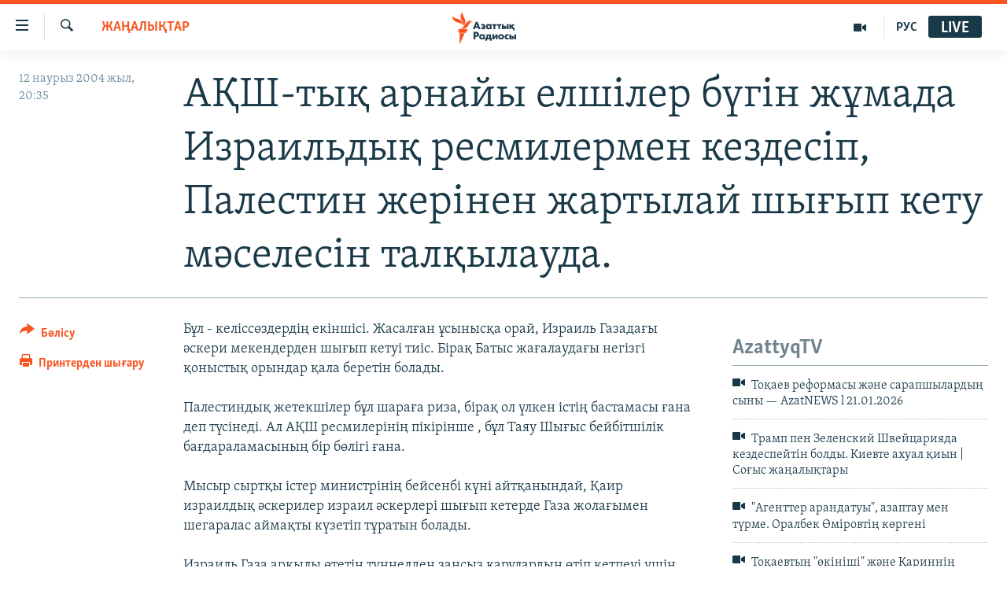

--- FILE ---
content_type: text/html; charset=utf-8
request_url: https://www.azattyq.org/a/1152182.html
body_size: 13505
content:

<!DOCTYPE html>
<html lang="kk" dir="ltr" class="no-js">
<head>
        <link rel="stylesheet" href="/Content/responsive/RFE/kk-KZ/RFE-kk-KZ.css?&amp;av=0.0.0.0&amp;cb=370">
<script src="https://tags.azattyq.org/rferl-pangea/prod/utag.sync.js"></script><script type='text/javascript' src='https://www.youtube.com/iframe_api' async></script>            <link rel="manifest" href="/manifest.json">
    <script type="text/javascript">
        //a general 'js' detection, must be on top level in <head>, due to CSS performance
        document.documentElement.className = "js";
        var cacheBuster = "370";
        var appBaseUrl = "/";
        var imgEnhancerBreakpoints = [0, 144, 256, 408, 650, 1023, 1597];
        var isLoggingEnabled = false;
        var isPreviewPage = false;
        var isLivePreviewPage = false;

        if (!isPreviewPage) {
            window.RFE = window.RFE || {};
            window.RFE.cacheEnabledByParam = window.location.href.indexOf('nocache=1') === -1;

            const url = new URL(window.location.href);
            const params = new URLSearchParams(url.search);

            // Remove the 'nocache' parameter
            params.delete('nocache');

            // Update the URL without the 'nocache' parameter
            url.search = params.toString();
            window.history.replaceState(null, '', url.toString());
        } else {
            window.addEventListener('load', function() {
                const links = window.document.links;
                for (let i = 0; i < links.length; i++) {
                    links[i].href = '#';
                    links[i].target = '_self';
                }
             })
        }

var pwaEnabled = true;        var swCacheDisabled;
    </script>
    <meta charset="utf-8" />

            <title>&#x410;&#x49A;&#x428;-&#x442;&#x44B;&#x49B;  &#x430;&#x440;&#x43D;&#x430;&#x439;&#x44B; &#x435;&#x43B;&#x448;&#x456;&#x43B;&#x435;&#x440; &#x431;&#x4AF;&#x433;&#x456;&#x43D; &#x436;&#x4B1;&#x43C;&#x430;&#x434;&#x430;  &#x418;&#x437;&#x440;&#x430;&#x438;&#x43B;&#x44C;&#x434;&#x44B;&#x49B; &#x440;&#x435;&#x441;&#x43C;&#x438;&#x43B;&#x435;&#x440;&#x43C;&#x435;&#x43D; &#x43A;&#x435;&#x437;&#x434;&#x435;&#x441;&#x456;&#x43F;,  &#x41F;&#x430;&#x43B;&#x435;&#x441;&#x442;&#x438;&#x43D; &#x436;&#x435;&#x440;&#x456;&#x43D;&#x435;&#x43D; &#x436;&#x430;&#x440;&#x442;&#x44B;&#x43B;&#x430;&#x439; &#x448;&#x44B;&#x493;&#x44B;&#x43F; &#x43A;&#x435;&#x442;&#x443;  &#x43C;&#x4D9;&#x441;&#x435;&#x43B;&#x435;&#x441;&#x456;&#x43D; &#x442;&#x430;&#x43B;&#x49B;&#x44B;&#x43B;&#x430;&#x443;&#x434;&#x430;.</title>
            <meta name="description" content="&#x411;&#x4B1;&#x43B; - &#x43A;&#x435;&#x43B;&#x456;&#x441;&#x441;&#x4E9;&#x437;&#x434;&#x435;&#x440;&#x434;&#x456;&#x4A3; &#x435;&#x43A;&#x456;&#x43D;&#x448;&#x456;&#x441;&#x456;. &#x416;&#x430;&#x441;&#x430;&#x43B;&#x493;&#x430;&#x43D; &#x4B1;&#x441;&#x44B;&#x43D;&#x44B;&#x441;&#x49B;&#x430; &#x43E;&#x440;&#x430;&#x439;, &#x418;&#x437;&#x440;&#x430;&#x438;&#x43B;&#x44C; &#x413;&#x430;&#x437;&#x430;&#x434;&#x430;&#x493;&#x44B; &#x4D9;&#x441;&#x43A;&#x435;&#x440;&#x438; &#x43C;&#x435;&#x43A;&#x435;&#x43D;&#x434;&#x435;&#x440;&#x434;&#x435;&#x43D; &#x448;&#x44B;&#x493;&#x44B;&#x43F; &#x43A;&#x435;&#x442;&#x443;&#x456; &#x442;&#x438;&#x456;&#x441;. &#x411;&#x456;&#x440;&#x430;&#x49B; &#x411;&#x430;&#x442;&#x44B;&#x441; &#x436;&#x430;&#x493;&#x430;&#x43B;&#x430;&#x443;&#x434;&#x430;&#x493;&#x44B; &#x43D;&#x435;&#x433;&#x456;&#x437;&#x433;&#x456; &#x49B;&#x43E;&#x43D;&#x44B;&#x441;&#x442;&#x44B;&#x49B; &#x43E;&#x440;&#x44B;&#x43D;&#x434;&#x430;&#x440; &#x49B;&#x430;&#x43B;&#x430; &#x431;&#x435;&#x440;&#x435;&#x442;&#x456;&#x43D; &#x431;&#x43E;&#x43B;&#x430;&#x434;&#x44B;.&#xD;&#xA;&#xD;&#xA;&#x41F;&#x430;&#x43B;&#x435;&#x441;&#x442;&#x438;&#x43D;&#x434;&#x44B;&#x49B; &#x436;&#x435;&#x442;&#x435;&#x43A;&#x448;&#x456;&#x43B;&#x435;&#x440; &#x431;&#x4B1;&#x43B; &#x448;&#x430;&#x440;&#x430;&#x493;&#x430; &#x440;&#x438;&#x437;&#x430;, &#x431;&#x456;&#x440;&#x430;&#x49B; &#x43E;&#x43B; &#x4AF;&#x43B;&#x43A;&#x435;&#x43D; &#x456;&#x441;&#x442;&#x456;&#x4A3; &#x431;&#x430;&#x441;&#x442;&#x430;&#x43C;&#x430;&#x441;&#x44B; &#x493;&#x430;&#x43D;&#x430; &#x434;&#x435;&#x43F; &#x442;&#x4AF;&#x441;&#x456;&#x43D;&#x435;&#x434;&#x456;. &#x410;&#x43B; &#x410;&#x49A;&#x428; &#x440;&#x435;&#x441;&#x43C;&#x438;&#x43B;&#x435;&#x440;&#x456;&#x43D;&#x456;&#x4A3;..." />
                <meta name="keywords" content="ЖАҢАЛЫҚТАР" />
    <meta name="viewport" content="width=device-width, initial-scale=1.0" />


    <meta http-equiv="X-UA-Compatible" content="IE=edge" />

<meta name="robots" content="max-image-preview:large"><meta property="fb:pages" content="205061959567731" /><meta name="yandex-verification" content="b4983b94636388c5" />

        <link href="https://www.azattyq.org/a/1152182.html" rel="canonical" />

        <meta name="apple-mobile-web-app-title" content="&#x410;&#x437;&#x430;&#x442; &#x415;&#x443;&#x440;&#x43E;&#x43F;&#x430; / &#x410;&#x437;&#x430;&#x442;&#x442;&#x44B;&#x49B; &#x440;&#x430;&#x434;&#x438;&#x43E;&#x441;&#x44B;" />
        <meta name="apple-mobile-web-app-status-bar-style" content="black" />
            <meta name="apple-itunes-app" content="app-id=475986784, app-argument=//1152182.ltr" />
<meta content="&#x410;&#x49A;&#x428;-&#x442;&#x44B;&#x49B;  &#x430;&#x440;&#x43D;&#x430;&#x439;&#x44B; &#x435;&#x43B;&#x448;&#x456;&#x43B;&#x435;&#x440; &#x431;&#x4AF;&#x433;&#x456;&#x43D; &#x436;&#x4B1;&#x43C;&#x430;&#x434;&#x430;  &#x418;&#x437;&#x440;&#x430;&#x438;&#x43B;&#x44C;&#x434;&#x44B;&#x49B; &#x440;&#x435;&#x441;&#x43C;&#x438;&#x43B;&#x435;&#x440;&#x43C;&#x435;&#x43D; &#x43A;&#x435;&#x437;&#x434;&#x435;&#x441;&#x456;&#x43F;,  &#x41F;&#x430;&#x43B;&#x435;&#x441;&#x442;&#x438;&#x43D; &#x436;&#x435;&#x440;&#x456;&#x43D;&#x435;&#x43D; &#x436;&#x430;&#x440;&#x442;&#x44B;&#x43B;&#x430;&#x439; &#x448;&#x44B;&#x493;&#x44B;&#x43F; &#x43A;&#x435;&#x442;&#x443;  &#x43C;&#x4D9;&#x441;&#x435;&#x43B;&#x435;&#x441;&#x456;&#x43D; &#x442;&#x430;&#x43B;&#x49B;&#x44B;&#x43B;&#x430;&#x443;&#x434;&#x430;." property="og:title"></meta>
<meta content="&#x411;&#x4B1;&#x43B; - &#x43A;&#x435;&#x43B;&#x456;&#x441;&#x441;&#x4E9;&#x437;&#x434;&#x435;&#x440;&#x434;&#x456;&#x4A3; &#x435;&#x43A;&#x456;&#x43D;&#x448;&#x456;&#x441;&#x456;. &#x416;&#x430;&#x441;&#x430;&#x43B;&#x493;&#x430;&#x43D; &#x4B1;&#x441;&#x44B;&#x43D;&#x44B;&#x441;&#x49B;&#x430; &#x43E;&#x440;&#x430;&#x439;, &#x418;&#x437;&#x440;&#x430;&#x438;&#x43B;&#x44C; &#x413;&#x430;&#x437;&#x430;&#x434;&#x430;&#x493;&#x44B; &#x4D9;&#x441;&#x43A;&#x435;&#x440;&#x438; &#x43C;&#x435;&#x43A;&#x435;&#x43D;&#x434;&#x435;&#x440;&#x434;&#x435;&#x43D; &#x448;&#x44B;&#x493;&#x44B;&#x43F; &#x43A;&#x435;&#x442;&#x443;&#x456; &#x442;&#x438;&#x456;&#x441;. &#x411;&#x456;&#x440;&#x430;&#x49B; &#x411;&#x430;&#x442;&#x44B;&#x441; &#x436;&#x430;&#x493;&#x430;&#x43B;&#x430;&#x443;&#x434;&#x430;&#x493;&#x44B; &#x43D;&#x435;&#x433;&#x456;&#x437;&#x433;&#x456; &#x49B;&#x43E;&#x43D;&#x44B;&#x441;&#x442;&#x44B;&#x49B; &#x43E;&#x440;&#x44B;&#x43D;&#x434;&#x430;&#x440; &#x49B;&#x430;&#x43B;&#x430; &#x431;&#x435;&#x440;&#x435;&#x442;&#x456;&#x43D; &#x431;&#x43E;&#x43B;&#x430;&#x434;&#x44B;.&#xD;&#xA;&#xD;&#xA;&#x41F;&#x430;&#x43B;&#x435;&#x441;&#x442;&#x438;&#x43D;&#x434;&#x44B;&#x49B; &#x436;&#x435;&#x442;&#x435;&#x43A;&#x448;&#x456;&#x43B;&#x435;&#x440; &#x431;&#x4B1;&#x43B; &#x448;&#x430;&#x440;&#x430;&#x493;&#x430; &#x440;&#x438;&#x437;&#x430;, &#x431;&#x456;&#x440;&#x430;&#x49B; &#x43E;&#x43B; &#x4AF;&#x43B;&#x43A;&#x435;&#x43D; &#x456;&#x441;&#x442;&#x456;&#x4A3; &#x431;&#x430;&#x441;&#x442;&#x430;&#x43C;&#x430;&#x441;&#x44B; &#x493;&#x430;&#x43D;&#x430; &#x434;&#x435;&#x43F; &#x442;&#x4AF;&#x441;&#x456;&#x43D;&#x435;&#x434;&#x456;. &#x410;&#x43B; &#x410;&#x49A;&#x428; &#x440;&#x435;&#x441;&#x43C;&#x438;&#x43B;&#x435;&#x440;&#x456;&#x43D;&#x456;&#x4A3;..." property="og:description"></meta>
<meta content="article" property="og:type"></meta>
<meta content="https://www.azattyq.org/a/1152182.html" property="og:url"></meta>
<meta content="&#x410;&#x437;&#x430;&#x442;&#x442;&#x44B;&#x49B; &#x440;&#x430;&#x434;&#x438;&#x43E;&#x441;&#x44B;" property="og:site_name"></meta>
<meta content="https://www.facebook.com/azattyq" property="article:publisher"></meta>
<meta content="https://www.azattyq.org/Content/responsive/RFE/kk-KZ/img/top_logo_news.png" property="og:image"></meta>
<meta content="1200" property="og:image:width"></meta>
<meta content="675" property="og:image:height"></meta>
<meta content="site logo" property="og:image:alt"></meta>
<meta content="203773769750398" property="fb:app_id"></meta>
<meta content="summary_large_image" name="twitter:card"></meta>
<meta content="@AzattyqRadiosy" name="twitter:site"></meta>
<meta content="https://www.azattyq.org/Content/responsive/RFE/kk-KZ/img/top_logo_news.png" name="twitter:image"></meta>
<meta content="&#x410;&#x49A;&#x428;-&#x442;&#x44B;&#x49B;  &#x430;&#x440;&#x43D;&#x430;&#x439;&#x44B; &#x435;&#x43B;&#x448;&#x456;&#x43B;&#x435;&#x440; &#x431;&#x4AF;&#x433;&#x456;&#x43D; &#x436;&#x4B1;&#x43C;&#x430;&#x434;&#x430;  &#x418;&#x437;&#x440;&#x430;&#x438;&#x43B;&#x44C;&#x434;&#x44B;&#x49B; &#x440;&#x435;&#x441;&#x43C;&#x438;&#x43B;&#x435;&#x440;&#x43C;&#x435;&#x43D; &#x43A;&#x435;&#x437;&#x434;&#x435;&#x441;&#x456;&#x43F;,  &#x41F;&#x430;&#x43B;&#x435;&#x441;&#x442;&#x438;&#x43D; &#x436;&#x435;&#x440;&#x456;&#x43D;&#x435;&#x43D; &#x436;&#x430;&#x440;&#x442;&#x44B;&#x43B;&#x430;&#x439; &#x448;&#x44B;&#x493;&#x44B;&#x43F; &#x43A;&#x435;&#x442;&#x443;  &#x43C;&#x4D9;&#x441;&#x435;&#x43B;&#x435;&#x441;&#x456;&#x43D; &#x442;&#x430;&#x43B;&#x49B;&#x44B;&#x43B;&#x430;&#x443;&#x434;&#x430;." name="twitter:title"></meta>
<meta content="&#x411;&#x4B1;&#x43B; - &#x43A;&#x435;&#x43B;&#x456;&#x441;&#x441;&#x4E9;&#x437;&#x434;&#x435;&#x440;&#x434;&#x456;&#x4A3; &#x435;&#x43A;&#x456;&#x43D;&#x448;&#x456;&#x441;&#x456;. &#x416;&#x430;&#x441;&#x430;&#x43B;&#x493;&#x430;&#x43D; &#x4B1;&#x441;&#x44B;&#x43D;&#x44B;&#x441;&#x49B;&#x430; &#x43E;&#x440;&#x430;&#x439;, &#x418;&#x437;&#x440;&#x430;&#x438;&#x43B;&#x44C; &#x413;&#x430;&#x437;&#x430;&#x434;&#x430;&#x493;&#x44B; &#x4D9;&#x441;&#x43A;&#x435;&#x440;&#x438; &#x43C;&#x435;&#x43A;&#x435;&#x43D;&#x434;&#x435;&#x440;&#x434;&#x435;&#x43D; &#x448;&#x44B;&#x493;&#x44B;&#x43F; &#x43A;&#x435;&#x442;&#x443;&#x456; &#x442;&#x438;&#x456;&#x441;. &#x411;&#x456;&#x440;&#x430;&#x49B; &#x411;&#x430;&#x442;&#x44B;&#x441; &#x436;&#x430;&#x493;&#x430;&#x43B;&#x430;&#x443;&#x434;&#x430;&#x493;&#x44B; &#x43D;&#x435;&#x433;&#x456;&#x437;&#x433;&#x456; &#x49B;&#x43E;&#x43D;&#x44B;&#x441;&#x442;&#x44B;&#x49B; &#x43E;&#x440;&#x44B;&#x43D;&#x434;&#x430;&#x440; &#x49B;&#x430;&#x43B;&#x430; &#x431;&#x435;&#x440;&#x435;&#x442;&#x456;&#x43D; &#x431;&#x43E;&#x43B;&#x430;&#x434;&#x44B;.&#xD;&#xA;&#xD;&#xA;&#x41F;&#x430;&#x43B;&#x435;&#x441;&#x442;&#x438;&#x43D;&#x434;&#x44B;&#x49B; &#x436;&#x435;&#x442;&#x435;&#x43A;&#x448;&#x456;&#x43B;&#x435;&#x440; &#x431;&#x4B1;&#x43B; &#x448;&#x430;&#x440;&#x430;&#x493;&#x430; &#x440;&#x438;&#x437;&#x430;, &#x431;&#x456;&#x440;&#x430;&#x49B; &#x43E;&#x43B; &#x4AF;&#x43B;&#x43A;&#x435;&#x43D; &#x456;&#x441;&#x442;&#x456;&#x4A3; &#x431;&#x430;&#x441;&#x442;&#x430;&#x43C;&#x430;&#x441;&#x44B; &#x493;&#x430;&#x43D;&#x430; &#x434;&#x435;&#x43F; &#x442;&#x4AF;&#x441;&#x456;&#x43D;&#x435;&#x434;&#x456;. &#x410;&#x43B; &#x410;&#x49A;&#x428; &#x440;&#x435;&#x441;&#x43C;&#x438;&#x43B;&#x435;&#x440;&#x456;&#x43D;&#x456;&#x4A3;..." name="twitter:description"></meta>
                    <link rel="amphtml" href="https://www.azattyq.org/amp/1152182.html" />
<script type="application/ld+json">{"articleSection":"ЖАҢАЛЫҚТАР","isAccessibleForFree":true,"headline":"АҚШ-тық  арнайы елшілер бүгін жұмада  Израильдық ресмилермен кездесіп,  Палестин жерінен жартылай шығып...","inLanguage":"kk-KZ","keywords":"ЖАҢАЛЫҚТАР","author":{"@type":"Person","name":"Азаттық радиосы"},"datePublished":"2004-03-12 15:35:00Z","dateModified":"2008-07-01 09:16:19Z","publisher":{"logo":{"width":512,"height":220,"@type":"ImageObject","url":"https://www.azattyq.org/Content/responsive/RFE/kk-KZ/img/logo.png"},"@type":"NewsMediaOrganization","url":"https://www.azattyq.org","sameAs":["https://facebook.com/azattyq","https://twitter.com/AzattyqRadiosy","https://www.youtube.com/user/AzattyqRadio","https://www.instagram.com/azattyq/","https://t.me/azattyq"],"name":"Азат Еуропа / Азаттық Радиосы","alternateName":""},"@context":"https://schema.org","@type":"NewsArticle","mainEntityOfPage":"https://www.azattyq.org/a/1152182.html","url":"https://www.azattyq.org/a/1152182.html","description":"Бұл - келіссөздердің екіншісі. Жасалған ұсынысқа орай, Израиль Газадағы әскери мекендерден шығып кетуі тиіс. Бірақ Батыс жағалаудағы негізгі қоныстық орындар қала беретін болады.\r\n\r\nПалестиндық жетекшілер бұл шараға риза, бірақ ол үлкен істің бастамасы ғана деп түсінеді. Ал АҚШ ресмилерінің...","image":{"width":1080,"height":608,"@type":"ImageObject","url":"https://gdb.rferl.org/00000000-0000-0000-0000-000000000000_w1080_h608.gif"},"name":"АҚШ-тық  арнайы елшілер бүгін жұмада  Израильдық ресмилермен кездесіп,  Палестин жерінен жартылай шығып кету  мәселесін талқылауда."}</script>
    <script src="/Scripts/responsive/infographics.bundle.min.js?&amp;av=0.0.0.0&amp;cb=370"></script>
        <script src="/Scripts/responsive/dollardom.min.js?&amp;av=0.0.0.0&amp;cb=370"></script>
        <script src="/Scripts/responsive/modules/commons.js?&amp;av=0.0.0.0&amp;cb=370"></script>
        <script src="/Scripts/responsive/modules/app_code.js?&amp;av=0.0.0.0&amp;cb=370"></script>

        <link rel="icon" type="image/svg+xml" href="/Content/responsive/RFE/img/webApp/favicon.svg" />
        <link rel="alternate icon" href="/Content/responsive/RFE/img/webApp/favicon.ico" />
            <link rel="mask-icon" color="#ea6903" href="/Content/responsive/RFE/img/webApp/favicon_safari.svg" />
        <link rel="apple-touch-icon" sizes="152x152" href="/Content/responsive/RFE/img/webApp/ico-152x152.png" />
        <link rel="apple-touch-icon" sizes="144x144" href="/Content/responsive/RFE/img/webApp/ico-144x144.png" />
        <link rel="apple-touch-icon" sizes="114x114" href="/Content/responsive/RFE/img/webApp/ico-114x114.png" />
        <link rel="apple-touch-icon" sizes="72x72" href="/Content/responsive/RFE/img/webApp/ico-72x72.png" />
        <link rel="apple-touch-icon-precomposed" href="/Content/responsive/RFE/img/webApp/ico-57x57.png" />
        <link rel="icon" sizes="192x192" href="/Content/responsive/RFE/img/webApp/ico-192x192.png" />
        <link rel="icon" sizes="128x128" href="/Content/responsive/RFE/img/webApp/ico-128x128.png" />
        <meta name="msapplication-TileColor" content="#ffffff" />
        <meta name="msapplication-TileImage" content="/Content/responsive/RFE/img/webApp/ico-144x144.png" />
                <link rel="preload" href="/Content/responsive/fonts/Skolar-Lt_Cyrl_v2.4.woff" type="font/woff" as="font" crossorigin="anonymous" />
    <link rel="alternate" type="application/rss+xml" title="RFE/RL - Top Stories [RSS]" href="/api/" />
    <link rel="sitemap" type="application/rss+xml" href="/sitemap.xml" />
    
    



</head>
<body class=" nav-no-loaded cc_theme pg-article print-lay-article js-category-to-nav nojs-images ">
        <script type="text/javascript" >
            var analyticsData = {url:"https://www.azattyq.org/a/1152182.html",property_id:"417",article_uid:"1152182",page_title:"АҚШ-тық  арнайы елшілер бүгін жұмада  Израильдық ресмилермен кездесіп,  Палестин жерінен жартылай шығып кету  мәселесін талқылауда.",page_type:"article",content_type:"article",subcontent_type:"article",last_modified:"2008-07-01 09:16:19Z",pub_datetime:"2004-03-12 15:35:00Z",pub_year:"2004",pub_month:"03",pub_day:"12",pub_hour:"15",pub_weekday:"Friday",section:"жаңалықтар",english_section:"news",byline:"",categories:"news",domain:"www.azattyq.org",language:"Kazakh",language_service:"RFERL Kazakh",platform:"web",copied:"no",copied_article:"",copied_title:"",runs_js:"Yes",cms_release:"8.44.0.0.370",enviro_type:"prod",slug:"",entity:"RFE",short_language_service:"KAZ",platform_short:"W",page_name:"АҚШ-тық  арнайы елшілер бүгін жұмада  Израильдық ресмилермен кездесіп,  Палестин жерінен жартылай шығып кету  мәселесін талқылауда."};
        </script>
<noscript><iframe src="https://www.googletagmanager.com/ns.html?id=GTM-WXZBPZ" height="0" width="0" style="display:none;visibility:hidden"></iframe></noscript>        <script type="text/javascript" data-cookiecategory="analytics">
            var gtmEventObject = Object.assign({}, analyticsData, {event: 'page_meta_ready'});window.dataLayer = window.dataLayer || [];window.dataLayer.push(gtmEventObject);
            if (top.location === self.location) { //if not inside of an IFrame
                 var renderGtm = "true";
                 if (renderGtm === "true") {
            (function(w,d,s,l,i){w[l]=w[l]||[];w[l].push({'gtm.start':new Date().getTime(),event:'gtm.js'});var f=d.getElementsByTagName(s)[0],j=d.createElement(s),dl=l!='dataLayer'?'&l='+l:'';j.async=true;j.src='//www.googletagmanager.com/gtm.js?id='+i+dl;f.parentNode.insertBefore(j,f);})(window,document,'script','dataLayer','GTM-WXZBPZ');
                 }
            }
        </script>
        <!--Analytics tag js version start-->
            <script type="text/javascript" data-cookiecategory="analytics">
                var utag_data = Object.assign({}, analyticsData, {});
if(typeof(TealiumTagFrom)==='function' && typeof(TealiumTagSearchKeyword)==='function') {
var utag_from=TealiumTagFrom();var utag_searchKeyword=TealiumTagSearchKeyword();
if(utag_searchKeyword!=null && utag_searchKeyword!=='' && utag_data["search_keyword"]==null) utag_data["search_keyword"]=utag_searchKeyword;if(utag_from!=null && utag_from!=='') utag_data["from"]=TealiumTagFrom();}
                if(window.top!== window.self&&utag_data.page_type==="snippet"){utag_data.page_type = 'iframe';}
                try{if(window.top!==window.self&&window.self.location.hostname===window.top.location.hostname){utag_data.platform = 'self-embed';utag_data.platform_short = 'se';}}catch(e){if(window.top!==window.self&&window.self.location.search.includes("platformType=self-embed")){utag_data.platform = 'cross-promo';utag_data.platform_short = 'cp';}}
                (function(a,b,c,d){    a="https://tags.azattyq.org/rferl-pangea/prod/utag.js";    b=document;c="script";d=b.createElement(c);d.src=a;d.type="text/java"+c;d.async=true;    a=b.getElementsByTagName(c)[0];a.parentNode.insertBefore(d,a);    })();
            </script>
        <!--Analytics tag js version end-->
<!-- Analytics tag management NoScript -->
<noscript>
<img style="position: absolute; border: none;" src="https://ssc.azattyq.org/b/ss/bbgprod,bbgentityrferl/1/G.4--NS/2102524938?pageName=rfe%3akaz%3aw%3aarticle%3a%d0%90%d2%9a%d0%a8-%d1%82%d1%8b%d2%9b%20%20%d0%b0%d1%80%d0%bd%d0%b0%d0%b9%d1%8b%20%d0%b5%d0%bb%d1%88%d1%96%d0%bb%d0%b5%d1%80%20%d0%b1%d2%af%d0%b3%d1%96%d0%bd%20%d0%b6%d2%b1%d0%bc%d0%b0%d0%b4%d0%b0%20%20%d0%98%d0%b7%d1%80%d0%b0%d0%b8%d0%bb%d1%8c%d0%b4%d1%8b%d2%9b%20%d1%80%d0%b5%d1%81%d0%bc%d0%b8%d0%bb%d0%b5%d1%80%d0%bc%d0%b5%d0%bd%20%d0%ba%d0%b5%d0%b7%d0%b4%d0%b5%d1%81%d1%96%d0%bf%2c%20%20%d0%9f%d0%b0%d0%bb%d0%b5%d1%81%d1%82%d0%b8%d0%bd%20%d0%b6%d0%b5%d1%80%d1%96%d0%bd%d0%b5%d0%bd%20%d0%b6%d0%b0%d1%80%d1%82%d1%8b%d0%bb%d0%b0%d0%b9%20%d1%88%d1%8b%d2%93%d1%8b%d0%bf%20%d0%ba%d0%b5%d1%82%d1%83%20%20%d0%bc%d3%99%d1%81%d0%b5%d0%bb%d0%b5%d1%81%d1%96%d0%bd%20%d1%82%d0%b0%d0%bb%d2%9b%d1%8b%d0%bb%d0%b0%d1%83%d0%b4%d0%b0.&amp;c6=%d0%90%d2%9a%d0%a8-%d1%82%d1%8b%d2%9b%20%20%d0%b0%d1%80%d0%bd%d0%b0%d0%b9%d1%8b%20%d0%b5%d0%bb%d1%88%d1%96%d0%bb%d0%b5%d1%80%20%d0%b1%d2%af%d0%b3%d1%96%d0%bd%20%d0%b6%d2%b1%d0%bc%d0%b0%d0%b4%d0%b0%20%20%d0%98%d0%b7%d1%80%d0%b0%d0%b8%d0%bb%d1%8c%d0%b4%d1%8b%d2%9b%20%d1%80%d0%b5%d1%81%d0%bc%d0%b8%d0%bb%d0%b5%d1%80%d0%bc%d0%b5%d0%bd%20%d0%ba%d0%b5%d0%b7%d0%b4%d0%b5%d1%81%d1%96%d0%bf%2c%20%20%d0%9f%d0%b0%d0%bb%d0%b5%d1%81%d1%82%d0%b8%d0%bd%20%d0%b6%d0%b5%d1%80%d1%96%d0%bd%d0%b5%d0%bd%20%d0%b6%d0%b0%d1%80%d1%82%d1%8b%d0%bb%d0%b0%d0%b9%20%d1%88%d1%8b%d2%93%d1%8b%d0%bf%20%d0%ba%d0%b5%d1%82%d1%83%20%20%d0%bc%d3%99%d1%81%d0%b5%d0%bb%d0%b5%d1%81%d1%96%d0%bd%20%d1%82%d0%b0%d0%bb%d2%9b%d1%8b%d0%bb%d0%b0%d1%83%d0%b4%d0%b0.&amp;v36=8.44.0.0.370&amp;v6=D=c6&amp;g=https%3a%2f%2fwww.azattyq.org%2fa%2f1152182.html&amp;c1=D=g&amp;v1=D=g&amp;events=event1,event52&amp;c16=rferl%20kazakh&amp;v16=D=c16&amp;c5=news&amp;v5=D=c5&amp;ch=%d0%96%d0%90%d2%a2%d0%90%d0%9b%d0%ab%d2%9a%d0%a2%d0%90%d0%a0&amp;c15=kazakh&amp;v15=D=c15&amp;c4=article&amp;v4=D=c4&amp;c14=1152182&amp;v14=D=c14&amp;v20=no&amp;c17=web&amp;v17=D=c17&amp;mcorgid=518abc7455e462b97f000101%40adobeorg&amp;server=www.azattyq.org&amp;pageType=D=c4&amp;ns=bbg&amp;v29=D=server&amp;v25=rfe&amp;v30=417&amp;v105=D=User-Agent " alt="analytics" width="1" height="1" /></noscript>
<!-- End of Analytics tag management NoScript -->


        <!--*** Accessibility links - For ScreenReaders only ***-->
        <section>
            <div class="sr-only">
                <h2>Accessibility links</h2>
                <ul>
                    <li><a href="#content" data-disable-smooth-scroll="1">Skip to main content</a></li>
                    <li><a href="#navigation" data-disable-smooth-scroll="1">Skip to main Navigation</a></li>
                    <li><a href="#txtHeaderSearch" data-disable-smooth-scroll="1">Skip to Search</a></li>
                </ul>
            </div>
        </section>
    




<div dir="ltr">
    <div id="page">
            <aside>

<div class="c-lightbox overlay-modal">
    <div class="c-lightbox__intro">
        <h2 class="c-lightbox__intro-title"></h2>
        <button class="btn btn--rounded c-lightbox__btn c-lightbox__intro-next" title="&#x41A;&#x435;&#x43B;&#x435;&#x441;&#x456;">
            <span class="ico ico--rounded ico-chevron-forward"></span>
            <span class="sr-only">&#x41A;&#x435;&#x43B;&#x435;&#x441;&#x456;</span>
        </button>
    </div>
    <div class="c-lightbox__nav">
        <button class="btn btn--rounded c-lightbox__btn c-lightbox__btn--close" title="&#x416;&#x430;&#x431;&#x443;">
            <span class="ico ico--rounded ico-close"></span>
            <span class="sr-only">&#x416;&#x430;&#x431;&#x443;</span>
        </button>
        <button class="btn btn--rounded c-lightbox__btn c-lightbox__btn--prev" title="&#x411;&#x4B1;&#x493;&#x430;&#x43D; &#x434;&#x435;&#x439;&#x456;&#x43D;&#x433;&#x456;">
            <span class="ico ico--rounded ico-chevron-backward"></span>
            <span class="sr-only">&#x411;&#x4B1;&#x493;&#x430;&#x43D; &#x434;&#x435;&#x439;&#x456;&#x43D;&#x433;&#x456;</span>
        </button>
        <button class="btn btn--rounded c-lightbox__btn c-lightbox__btn--next" title="&#x41A;&#x435;&#x43B;&#x435;&#x441;&#x456;">
            <span class="ico ico--rounded ico-chevron-forward"></span>
            <span class="sr-only">&#x41A;&#x435;&#x43B;&#x435;&#x441;&#x456;</span>
        </button>
    </div>
    <div class="c-lightbox__content-wrap">
        <figure class="c-lightbox__content">
            <span class="c-spinner c-spinner--lightbox">
                <img src="/Content/responsive/img/player-spinner.png"
                     alt="please wait"
                     title="please wait" />
            </span>
            <div class="c-lightbox__img">
                <div class="thumb">
                    <img src="" alt="" />
                </div>
            </div>
            <figcaption>
                <div class="c-lightbox__info c-lightbox__info--foot">
                    <span class="c-lightbox__counter"></span>
                    <span class="caption c-lightbox__caption"></span>
                </div>
            </figcaption>
        </figure>
    </div>
    <div class="hidden">
        <div class="content-advisory__box content-advisory__box--lightbox">
            <span class="content-advisory__box-text">&#x415;&#x441;&#x43A;&#x435;&#x440;&#x442;&#x443;! &#x421;&#x443;&#x440;&#x435;&#x442;&#x442;&#x435;&#x440;&#x434;&#x435; &#x49B;&#x430;&#x43D; &#x436;&#x4D9;&#x43D;&#x435; &#x431;&#x430;&#x441;&#x49B;&#x430; &#x434;&#x430; &#x437;&#x43E;&#x440;&#x43B;&#x44B;&#x49B; &#x431;&#x435;&#x43B;&#x433;&#x456;&#x43B;&#x435;&#x440;&#x456; &#x431;&#x430;&#x440;.</span>
            <button class="btn btn--transparent content-advisory__box-btn m-t-md" value="text" type="button">
                <span class="btn__text">
                    &#x41A;&#x4E9;&#x440;&#x443;
                </span>
            </button>
        </div>
    </div>
</div>

<div class="print-dialogue">
    <div class="container">
        <h3 class="print-dialogue__title section-head">&#x411;&#x430;&#x441;&#x44B;&#x43F; &#x448;&#x44B;&#x493;&#x430;&#x440;&#x443;</h3>
        <div class="print-dialogue__opts">
            <ul class="print-dialogue__opt-group">
                <li class="form__group form__group--checkbox">
                    <input class="form__check " id="checkboxImages" name="checkboxImages" type="checkbox" checked="checked" />
                    <label for="checkboxImages" class="form__label m-t-md">&#x421;&#x443;&#x440;&#x435;&#x442;&#x442;&#x435;&#x440;&#x43C;&#x435;&#x43D;</label>
                </li>
                <li class="form__group form__group--checkbox">
                    <input class="form__check " id="checkboxMultimedia" name="checkboxMultimedia" type="checkbox" checked="checked" />
                    <label for="checkboxMultimedia" class="form__label m-t-md">&#x41C;&#x443;&#x43B;&#x44C;&#x442;&#x438;&#x43C;&#x435;&#x434;&#x438;&#x430;</label>
                </li>
            </ul>
            <ul class="print-dialogue__opt-group">
                <li class="form__group form__group--checkbox">
                    <input class="form__check " id="checkboxEmbedded" name="checkboxEmbedded" type="checkbox" checked="checked" />
                    <label for="checkboxEmbedded" class="form__label m-t-md">&#x42D;&#x43C;&#x431;&#x435;&#x434;-&#x43A;&#x43E;&#x434;&#x44B; &#x431;&#x430;&#x440; &#x43A;&#x43E;&#x43D;&#x442;&#x435;&#x43D;&#x442;</label>
                </li>
                <li class="hidden">
                    <input class="form__check " id="checkboxComments" name="checkboxComments" type="checkbox" />
                    <label for="checkboxComments" class="form__label m-t-md">&#x41F;&#x456;&#x43A;&#x456;&#x440;&#x43B;&#x435;&#x440;</label>
                </li>
            </ul>
        </div>
        <div class="print-dialogue__buttons">
            <button class="btn  btn--secondary close-button" type="button" title="&#x411;&#x43E;&#x43B;&#x434;&#x44B;&#x440;&#x43C;&#x430;&#x443;">
                <span class="btn__text ">&#x411;&#x43E;&#x43B;&#x434;&#x44B;&#x440;&#x43C;&#x430;&#x443;</span>
            </button>
            <button class="btn  btn-cust-print m-l-sm" type="button" title="&#x41F;&#x440;&#x438;&#x43D;&#x442;&#x435;&#x440;&#x434;&#x435;&#x43D; &#x448;&#x44B;&#x493;&#x430;&#x440;&#x443;">
                <span class="btn__text ">&#x41F;&#x440;&#x438;&#x43D;&#x442;&#x435;&#x440;&#x434;&#x435;&#x43D; &#x448;&#x44B;&#x493;&#x430;&#x440;&#x443;</span>
            </button>
        </div>
    </div>
</div>                
<div class="ctc-message pos-fix">
    <div class="ctc-message__inner">&#x421;&#x456;&#x43B;&#x442;&#x435;&#x43C;&#x435; &#x43A;&#x4E9;&#x448;&#x456;&#x440;&#x456;&#x43B;&#x434;&#x456;</div>
</div>
            </aside>

<div class="hdr-20 hdr-20--big">
    <div class="hdr-20__inner">
        <div class="hdr-20__max pos-rel">
            <div class="hdr-20__side hdr-20__side--primary d-flex">
                <label data-for="main-menu-ctrl" data-switcher-trigger="true" data-switch-target="main-menu-ctrl" class="burger hdr-trigger pos-rel trans-trigger" data-trans-evt="click" data-trans-id="menu">
                    <span class="ico ico-close hdr-trigger__ico hdr-trigger__ico--close burger__ico burger__ico--close"></span>
                    <span class="ico ico-menu hdr-trigger__ico hdr-trigger__ico--open burger__ico burger__ico--open"></span>
                </label>
                <div class="menu-pnl pos-fix trans-target" data-switch-target="main-menu-ctrl" data-trans-id="menu">
                    <div class="menu-pnl__inner">
                        <nav class="main-nav menu-pnl__item menu-pnl__item--first">
                            <ul class="main-nav__list accordeon" data-analytics-tales="false" data-promo-name="link" data-location-name="nav,secnav">
                                

        <li class="main-nav__item">
            <a class="main-nav__item-name main-nav__item-name--link" href="/z/330" title="&#x416;&#x430;&#x4A3;&#x430;&#x43B;&#x44B;&#x49B;&#x442;&#x430;&#x440;" data-item-name="news" >&#x416;&#x430;&#x4A3;&#x430;&#x43B;&#x44B;&#x49B;&#x442;&#x430;&#x440;</a>
        </li>

        <li class="main-nav__item">
            <a class="main-nav__item-name main-nav__item-name--link" href="/p/7018.html" title="&#x421;&#x430;&#x44F;&#x441;&#x430;&#x442;" data-item-name="politics" >&#x421;&#x430;&#x44F;&#x441;&#x430;&#x442;</a>
        </li>

        <li class="main-nav__item">
            <a class="main-nav__item-name main-nav__item-name--link" href="/p/7019.html" title="AzattyqTV" data-item-name="azattyqtv" >AzattyqTV</a>
        </li>

        <li class="main-nav__item">
            <a class="main-nav__item-name main-nav__item-name--link" href="/p/8433.html" title="&#x49A;&#x430;&#x4A3;&#x442;&#x430;&#x440; &#x43E;&#x49B;&#x438;&#x493;&#x430;&#x441;&#x44B;" data-item-name="kazakgstan-unrest" >&#x49A;&#x430;&#x4A3;&#x442;&#x430;&#x440; &#x43E;&#x49B;&#x438;&#x493;&#x430;&#x441;&#x44B;</a>
        </li>

        <li class="main-nav__item">
            <a class="main-nav__item-name main-nav__item-name--link" href="/p/7009.html" title="&#x410;&#x434;&#x430;&#x43C; &#x49B;&#x4B1;&#x49B;&#x44B;&#x49B;&#x442;&#x430;&#x440;&#x44B;" data-item-name="human-rights" >&#x410;&#x434;&#x430;&#x43C; &#x49B;&#x4B1;&#x49B;&#x44B;&#x49B;&#x442;&#x430;&#x440;&#x44B;</a>
        </li>

        <li class="main-nav__item">
            <a class="main-nav__item-name main-nav__item-name--link" href="/p/7028.html" title="&#x4D8;&#x43B;&#x435;&#x443;&#x43C;&#x435;&#x442;" data-item-name="society" >&#x4D8;&#x43B;&#x435;&#x443;&#x43C;&#x435;&#x442;</a>
        </li>

        <li class="main-nav__item">
            <a class="main-nav__item-name main-nav__item-name--link" href="/p/7020.html" title="&#x4D8;&#x43B;&#x435;&#x43C;" data-item-name="world-news" >&#x4D8;&#x43B;&#x435;&#x43C;</a>
        </li>

        <li class="main-nav__item">
            <a class="main-nav__item-name main-nav__item-name--link" href="/p/7262.html" title="&#x410;&#x440;&#x43D;&#x430;&#x439;&#x44B; &#x436;&#x43E;&#x431;&#x430;&#x43B;&#x430;&#x440;" data-item-name="special-projects" >&#x410;&#x440;&#x43D;&#x430;&#x439;&#x44B; &#x436;&#x43E;&#x431;&#x430;&#x43B;&#x430;&#x440;</a>
        </li>



                            </ul>
                        </nav>
                        

<div class="menu-pnl__item">
        <a href="https://rus.azattyq.org" class="menu-pnl__item-link" alt="&#x420;&#x443;&#x441;&#x441;&#x43A;&#x438;&#x439;">&#x420;&#x443;&#x441;&#x441;&#x43A;&#x438;&#x439;</a>
</div>


                        
                            <div class="menu-pnl__item menu-pnl__item--social">
                                    <h5 class="menu-pnl__sub-head">&#x416;&#x430;&#x437;&#x44B;&#x43B;&#x44B;&#x4A3;&#x44B;&#x437;</h5>

        <a href="https://facebook.com/azattyq" title="Facebook &#x43F;&#x430;&#x440;&#x430;&#x493;&#x44B;&#x43C;&#x44B;&#x437;" data-analytics-text="follow_on_facebook" class="btn btn--rounded btn--social-inverted menu-pnl__btn js-social-btn btn-facebook"  target="_blank" rel="noopener">
            <span class="ico ico-facebook-alt ico--rounded"></span>
        </a>


        <a href="https://www.youtube.com/user/AzattyqRadio" title="YouTube &#x43F;&#x430;&#x440;&#x430;&#x493;&#x44B;&#x43C;&#x44B;&#x437;" data-analytics-text="follow_on_youtube" class="btn btn--rounded btn--social-inverted menu-pnl__btn js-social-btn btn-youtube"  target="_blank" rel="noopener">
            <span class="ico ico-youtube ico--rounded"></span>
        </a>


        <a href="https://twitter.com/AzattyqRadiosy" title="Twitter &#x43F;&#x430;&#x440;&#x430;&#x493;&#x44B;&#x43C;&#x44B;&#x437;" data-analytics-text="follow_on_twitter" class="btn btn--rounded btn--social-inverted menu-pnl__btn js-social-btn btn-twitter"  target="_blank" rel="noopener">
            <span class="ico ico-twitter ico--rounded"></span>
        </a>


        <a href="https://www.instagram.com/azattyq/" title="Instagram &#x43F;&#x430;&#x440;&#x430;&#x493;&#x44B;&#x43C;&#x44B;&#x437;" data-analytics-text="follow_on_instagram" class="btn btn--rounded btn--social-inverted menu-pnl__btn js-social-btn btn-instagram"  target="_blank" rel="noopener">
            <span class="ico ico-instagram ico--rounded"></span>
        </a>


        <a href="https://t.me/azattyq" title="Follow us on Telegram" data-analytics-text="follow_on_telegram" class="btn btn--rounded btn--social-inverted menu-pnl__btn js-social-btn btn-telegram"  target="_blank" rel="noopener">
            <span class="ico ico-telegram ico--rounded"></span>
        </a>

                            </div>
                            <div class="menu-pnl__item">
                                <a href="/navigation/allsites" class="menu-pnl__item-link">
                                    <span class="ico ico-languages "></span>
                                    &#x411;&#x430;&#x441;&#x49B;&#x430; &#x442;&#x456;&#x43B;&#x434;&#x435;&#x440;&#x434;&#x435;
                                </a>
                            </div>
                    </div>
                </div>
                <label data-for="top-search-ctrl" data-switcher-trigger="true" data-switch-target="top-search-ctrl" class="top-srch-trigger hdr-trigger">
                    <span class="ico ico-close hdr-trigger__ico hdr-trigger__ico--close top-srch-trigger__ico top-srch-trigger__ico--close"></span>
                    <span class="ico ico-search hdr-trigger__ico hdr-trigger__ico--open top-srch-trigger__ico top-srch-trigger__ico--open"></span>
                </label>
                <div class="srch-top srch-top--in-header" data-switch-target="top-search-ctrl">
                    <div class="container">
                        
<form action="/s" class="srch-top__form srch-top__form--in-header" id="form-topSearchHeader" method="get" role="search">    <label for="txtHeaderSearch" class="sr-only">&#x130;&#x437;&#x434;&#x435;&#x443;</label>
    <input type="text" id="txtHeaderSearch" name="k" placeholder="...&#x456;&#x437;&#x434;&#x435;&#x443;" accesskey="s" value="" class="srch-top__input analyticstag-event" onkeydown="if (event.keyCode === 13) { FireAnalyticsTagEventOnSearch('search', $dom.get('#txtHeaderSearch')[0].value) }" />
    <button title="&#x130;&#x437;&#x434;&#x435;&#x443;" type="submit" class="btn btn--top-srch analyticstag-event" onclick="FireAnalyticsTagEventOnSearch('search', $dom.get('#txtHeaderSearch')[0].value) ">
        <span class="ico ico-search"></span>
    </button>
</form>
                    </div>
                </div>
                <a href="/" class="main-logo-link">
                    <img src="/Content/responsive/RFE/kk-KZ/img/logo-compact.svg" class="main-logo main-logo--comp" alt="site logo">
                        <img src="/Content/responsive/RFE/kk-KZ/img/logo.svg" class="main-logo main-logo--big" alt="site logo">
                </a>
            </div>
            <div class="hdr-20__side hdr-20__side--secondary d-flex">
                

    <a href="https://rus.azattyq.org" title="&#x420;&#x423;&#x421;" class="hdr-20__secondary-item hdr-20__secondary-item--lang" data-item-name="satellite">
        
&#x420;&#x423;&#x421;
    </a>

    <a href="/p/7019.html" title="AzattyqTV" class="hdr-20__secondary-item" data-item-name="video">
        
    <span class="ico ico-video hdr-20__secondary-icon"></span>

    </a>

    <a href="/s" title="&#x130;&#x437;&#x434;&#x435;&#x443;" class="hdr-20__secondary-item hdr-20__secondary-item--search" data-item-name="search">
        
    <span class="ico ico-search hdr-20__secondary-icon hdr-20__secondary-icon--search"></span>

    </a>



                

<div class="hdr-20__secondary-item live-b-drop">
    <div class="live-b-drop__off">
        <a href="/live" class="live-b-drop__link" title="Live" data-item-name="live">
            <span class="badge badge--live-btn badge--live-btn-off">
                Live
            </span>
        </a>
    </div>
    <div class="live-b-drop__on hidden">
        <label data-for="live-ctrl" data-switcher-trigger="true" data-switch-target="live-ctrl" class="live-b-drop__label pos-rel">
            <span class="badge badge--live badge--live-btn">
                Live
            </span>
            <span class="ico ico-close live-b-drop__label-ico live-b-drop__label-ico--close"></span>
        </label>
        <div class="live-b-drop__panel" id="targetLivePanelDiv" data-switch-target="live-ctrl"></div>
    </div>
</div>


                <div class="srch-bottom">
                    
<form action="/s" class="srch-bottom__form d-flex" id="form-bottomSearch" method="get" role="search">    <label for="txtSearch" class="sr-only">&#x130;&#x437;&#x434;&#x435;&#x443;</label>
    <input type="search" id="txtSearch" name="k" placeholder="...&#x456;&#x437;&#x434;&#x435;&#x443;" accesskey="s" value="" class="srch-bottom__input analyticstag-event" onkeydown="if (event.keyCode === 13) { FireAnalyticsTagEventOnSearch('search', $dom.get('#txtSearch')[0].value) }" />
    <button title="&#x130;&#x437;&#x434;&#x435;&#x443;" type="submit" class="btn btn--bottom-srch analyticstag-event" onclick="FireAnalyticsTagEventOnSearch('search', $dom.get('#txtSearch')[0].value) ">
        <span class="ico ico-search"></span>
    </button>
</form>
                </div>
            </div>
            <img src="/Content/responsive/RFE/kk-KZ/img/logo-print.gif" class="logo-print" alt="site logo">
            <img src="/Content/responsive/RFE/kk-KZ/img/logo-print_color.png" class="logo-print logo-print--color" alt="site logo">
        </div>
    </div>
</div>
    <script>
        if (document.body.className.indexOf('pg-home') > -1) {
            var nav2In = document.querySelector('.hdr-20__inner');
            var nav2Sec = document.querySelector('.hdr-20__side--secondary');
            var secStyle = window.getComputedStyle(nav2Sec);
            if (nav2In && window.pageYOffset < 150 && secStyle['position'] !== 'fixed') {
                nav2In.classList.add('hdr-20__inner--big')
            }
        }
    </script>



<div class="c-hlights c-hlights--breaking c-hlights--no-item" data-hlight-display="mobile,desktop">
    <div class="c-hlights__wrap container p-0">
        <div class="c-hlights__nav">
            <a role="button" href="#" title="&#x411;&#x4B1;&#x493;&#x430;&#x43D; &#x434;&#x435;&#x439;&#x456;&#x43D;&#x433;&#x456;">
                <span class="ico ico-chevron-backward m-0"></span>
                <span class="sr-only">&#x411;&#x4B1;&#x493;&#x430;&#x43D; &#x434;&#x435;&#x439;&#x456;&#x43D;&#x433;&#x456;</span>
            </a>
            <a role="button" href="#" title="&#x41A;&#x435;&#x43B;&#x435;&#x441;&#x456;">
                <span class="ico ico-chevron-forward m-0"></span>
                <span class="sr-only">&#x41A;&#x435;&#x43B;&#x435;&#x441;&#x456;</span>
            </a>
        </div>
        <span class="c-hlights__label">
            <span class="">&#x428;&#x4B1;&#x493;&#x44B;&#x43B; &#x445;&#x430;&#x431;&#x430;&#x440;:</span>
            <span class="switcher-trigger">
                <label data-for="more-less-1" data-switcher-trigger="true" class="switcher-trigger__label switcher-trigger__label--more p-b-0" title="&#x422;&#x4AF;&#x433;&#x435;&#x43B; &#x43E;&#x49B;&#x44B;&#x4A3;&#x44B;&#x437;">
                    <span class="ico ico-chevron-down"></span>
                </label>
                <label data-for="more-less-1" data-switcher-trigger="true" class="switcher-trigger__label switcher-trigger__label--less p-b-0" title="&#x49A;&#x44B;&#x441;&#x49B;&#x430;&#x440;&#x442;&#x443;">
                    <span class="ico ico-chevron-up"></span>
                </label>
            </span>
        </span>
        <ul class="c-hlights__items switcher-target" data-switch-target="more-less-1">
            
        </ul>
    </div>
</div>


        <div id="content">
            

    <main class="container">

    <div class="hdr-container">
        <div class="row">
            <div class="col-category col-xs-12 col-md-2 pull-left">


<div class="category js-category">
<a class="" href="/z/330">&#x416;&#x410;&#x4A2;&#x410;&#x41B;&#x42B;&#x49A;&#x422;&#x410;&#x420;</a></div></div>
<div class="col-title col-xs-12 col-md-10 pull-right">

    <h1 class="title pg-title">
        &#x410;&#x49A;&#x428;-&#x442;&#x44B;&#x49B;  &#x430;&#x440;&#x43D;&#x430;&#x439;&#x44B; &#x435;&#x43B;&#x448;&#x456;&#x43B;&#x435;&#x440; &#x431;&#x4AF;&#x433;&#x456;&#x43D; &#x436;&#x4B1;&#x43C;&#x430;&#x434;&#x430;  &#x418;&#x437;&#x440;&#x430;&#x438;&#x43B;&#x44C;&#x434;&#x44B;&#x49B; &#x440;&#x435;&#x441;&#x43C;&#x438;&#x43B;&#x435;&#x440;&#x43C;&#x435;&#x43D; &#x43A;&#x435;&#x437;&#x434;&#x435;&#x441;&#x456;&#x43F;,  &#x41F;&#x430;&#x43B;&#x435;&#x441;&#x442;&#x438;&#x43D; &#x436;&#x435;&#x440;&#x456;&#x43D;&#x435;&#x43D; &#x436;&#x430;&#x440;&#x442;&#x44B;&#x43B;&#x430;&#x439; &#x448;&#x44B;&#x493;&#x44B;&#x43F; &#x43A;&#x435;&#x442;&#x443;  &#x43C;&#x4D9;&#x441;&#x435;&#x43B;&#x435;&#x441;&#x456;&#x43D; &#x442;&#x430;&#x43B;&#x49B;&#x44B;&#x43B;&#x430;&#x443;&#x434;&#x430;.
    </h1>
</div>
<div class="col-publishing-details col-xs-12 col-sm-12 col-md-2 pull-left">

<div class="publishing-details ">
        <div class="published">
            <span class="date" >
                    <time pubdate="pubdate" datetime="2004-03-12T20:35:00&#x2B;05:00">
                        12 &#x43D;&#x430;&#x443;&#x440;&#x44B;&#x437; 2004 &#x436;&#x44B;&#x43B;, 20:35
                    </time>
            </span>
        </div>
</div>

</div>
<div class="col-lg-12 separator">

<div class="separator">
    <hr class="title-line" />
</div></div>

        </div>
    </div>

<div class="body-container">
    <div class="row">
            <div class="col-xs-12 col-md-2 pull-left article-share">
                
    <div class="share--box">
                <div class="sticky-share-container" style="display:none">
                    <div class="container">
                        <a href="https://www.azattyq.org" id="logo-sticky-share">&nbsp;</a>
                        <div class="pg-title pg-title--sticky-share">
                            &#x410;&#x49A;&#x428;-&#x442;&#x44B;&#x49B;  &#x430;&#x440;&#x43D;&#x430;&#x439;&#x44B; &#x435;&#x43B;&#x448;&#x456;&#x43B;&#x435;&#x440; &#x431;&#x4AF;&#x433;&#x456;&#x43D; &#x436;&#x4B1;&#x43C;&#x430;&#x434;&#x430;  &#x418;&#x437;&#x440;&#x430;&#x438;&#x43B;&#x44C;&#x434;&#x44B;&#x49B; &#x440;&#x435;&#x441;&#x43C;&#x438;&#x43B;&#x435;&#x440;&#x43C;&#x435;&#x43D; &#x43A;&#x435;&#x437;&#x434;&#x435;&#x441;&#x456;&#x43F;,  &#x41F;&#x430;&#x43B;&#x435;&#x441;&#x442;&#x438;&#x43D; &#x436;&#x435;&#x440;&#x456;&#x43D;&#x435;&#x43D; &#x436;&#x430;&#x440;&#x442;&#x44B;&#x43B;&#x430;&#x439; &#x448;&#x44B;&#x493;&#x44B;&#x43F; &#x43A;&#x435;&#x442;&#x443;  &#x43C;&#x4D9;&#x441;&#x435;&#x43B;&#x435;&#x441;&#x456;&#x43D; &#x442;&#x430;&#x43B;&#x49B;&#x44B;&#x43B;&#x430;&#x443;&#x434;&#x430;.
                        </div>
                        <div class="sticked-nav-actions">
                            <!--This part is for sticky navigation display-->
                            <p class="buttons link-content-sharing p-0 ">
                                <button class="btn btn--link btn-content-sharing p-t-0 " id="btnContentSharing" value="text" role="Button" type="" title="&#x411;&#x430;&#x441;&#x49B;&#x430; &#x431;&#x4E9;&#x43B;&#x456;&#x441;&#x443; &#x436;&#x43E;&#x43B;&#x434;&#x430;&#x440;&#x44B;&#x43D; &#x43A;&#x4E9;&#x440;&#x456;&#x4A3;&#x456;&#x437;">
                                    <span class="ico ico-share ico--l"></span>
                                    <span class="btn__text ">
                                        &#x411;&#x4E9;&#x43B;&#x456;&#x441;&#x443;
                                    </span>
                                </button>
                            </p>
                            <aside class="content-sharing js-content-sharing js-content-sharing--apply-sticky  content-sharing--sticky" role="complementary" 
                                   data-share-url="https://www.azattyq.org/a/1152182.html" data-share-title="&#x410;&#x49A;&#x428;-&#x442;&#x44B;&#x49B;  &#x430;&#x440;&#x43D;&#x430;&#x439;&#x44B; &#x435;&#x43B;&#x448;&#x456;&#x43B;&#x435;&#x440; &#x431;&#x4AF;&#x433;&#x456;&#x43D; &#x436;&#x4B1;&#x43C;&#x430;&#x434;&#x430;  &#x418;&#x437;&#x440;&#x430;&#x438;&#x43B;&#x44C;&#x434;&#x44B;&#x49B; &#x440;&#x435;&#x441;&#x43C;&#x438;&#x43B;&#x435;&#x440;&#x43C;&#x435;&#x43D; &#x43A;&#x435;&#x437;&#x434;&#x435;&#x441;&#x456;&#x43F;,  &#x41F;&#x430;&#x43B;&#x435;&#x441;&#x442;&#x438;&#x43D; &#x436;&#x435;&#x440;&#x456;&#x43D;&#x435;&#x43D; &#x436;&#x430;&#x440;&#x442;&#x44B;&#x43B;&#x430;&#x439; &#x448;&#x44B;&#x493;&#x44B;&#x43F; &#x43A;&#x435;&#x442;&#x443;  &#x43C;&#x4D9;&#x441;&#x435;&#x43B;&#x435;&#x441;&#x456;&#x43D; &#x442;&#x430;&#x43B;&#x49B;&#x44B;&#x43B;&#x430;&#x443;&#x434;&#x430;." data-share-text="">
                                <div class="content-sharing__popover">
                                    <h6 class="content-sharing__title">&#x411;&#x4E9;&#x43B;&#x456;&#x441;&#x443;</h6>
                                    <button href="#close" id="btnCloseSharing" class="btn btn--text-like content-sharing__close-btn">
                                        <span class="ico ico-close ico--l"></span>
                                    </button>
            <ul class="content-sharing__list">
                    <li class="content-sharing__item">
                            <div class="ctc ">
                                <input type="text" class="ctc__input" readonly="readonly">
                                <a href="" js-href="https://www.azattyq.org/a/1152182.html" class="content-sharing__link ctc__button">
                                    <span class="ico ico-copy-link ico--rounded ico--s"></span>
                                        <span class="content-sharing__link-text">&#x421;&#x456;&#x43B;&#x442;&#x435;&#x43C;&#x435;&#x441;&#x456;&#x43D; &#x43A;&#x4E9;&#x448;&#x456;&#x440;&#x443;</span>
                                </a>
                            </div>
                    </li>
                    <li class="content-sharing__item">
        <a href="https://facebook.com/sharer.php?u=https%3a%2f%2fwww.azattyq.org%2fa%2f1152182.html"
           data-analytics-text="share_on_facebook"
           title="Facebook" target="_blank"
           class="content-sharing__link  js-social-btn">
            <span class="ico ico-facebook ico--rounded ico--s"></span>
                <span class="content-sharing__link-text">Facebook</span>
        </a>
                    </li>
                    <li class="content-sharing__item">
        <a href="https://twitter.com/share?url=https%3a%2f%2fwww.azattyq.org%2fa%2f1152182.html&amp;text=%d0%90%d2%9a%d0%a8-%d1%82%d1%8b%d2%9b&#x2B;&#x2B;%d0%b0%d1%80%d0%bd%d0%b0%d0%b9%d1%8b&#x2B;%d0%b5%d0%bb%d1%88%d1%96%d0%bb%d0%b5%d1%80&#x2B;%d0%b1%d2%af%d0%b3%d1%96%d0%bd&#x2B;%d0%b6%d2%b1%d0%bc%d0%b0%d0%b4%d0%b0&#x2B;&#x2B;%d0%98%d0%b7%d1%80%d0%b0%d0%b8%d0%bb%d1%8c%d0%b4%d1%8b%d2%9b&#x2B;%d1%80%d0%b5%d1%81%d0%bc%d0%b8%d0%bb%d0%b5%d1%80%d0%bc%d0%b5%d0%bd&#x2B;%d0%ba%d0%b5%d0%b7%d0%b4%d0%b5%d1%81%d1%96%d0%bf%2c&#x2B;&#x2B;%d0%9f%d0%b0%d0%bb%d0%b5%d1%81%d1%82%d0%b8%d0%bd&#x2B;%d0%b6%d0%b5%d1%80%d1%96%d0%bd%d0%b5%d0%bd&#x2B;%d0%b6%d0%b0%d1%80%d1%82%d1%8b%d0%bb%d0%b0%d0%b9&#x2B;%d1%88%d1%8b%d2%93%d1%8b%d0%bf&#x2B;%d0%ba%d0%b5%d1%82%d1%83&#x2B;&#x2B;%d0%bc%d3%99%d1%81%d0%b5%d0%bb%d0%b5%d1%81%d1%96%d0%bd&#x2B;%d1%82%d0%b0%d0%bb%d2%9b%d1%8b%d0%bb%d0%b0%d1%83%d0%b4%d0%b0."
           data-analytics-text="share_on_twitter"
           title="X (Twitter)" target="_blank"
           class="content-sharing__link  js-social-btn">
            <span class="ico ico-twitter ico--rounded ico--s"></span>
                <span class="content-sharing__link-text">X (Twitter)</span>
        </a>
                    </li>
                    <li class="content-sharing__item visible-xs-inline-block visible-sm-inline-block">
        <a href="whatsapp://send?text=https%3a%2f%2fwww.azattyq.org%2fa%2f1152182.html"
           data-analytics-text="share_on_whatsapp"
           title="WhatsApp" target="_blank"
           class="content-sharing__link  js-social-btn">
            <span class="ico ico-whatsapp ico--rounded ico--s"></span>
                <span class="content-sharing__link-text">WhatsApp</span>
        </a>
                    </li>
                    <li class="content-sharing__item">
        <a href="mailto:?body=https%3a%2f%2fwww.azattyq.org%2fa%2f1152182.html&amp;subject=&#x410;&#x49A;&#x428;-&#x442;&#x44B;&#x49B;  &#x430;&#x440;&#x43D;&#x430;&#x439;&#x44B; &#x435;&#x43B;&#x448;&#x456;&#x43B;&#x435;&#x440; &#x431;&#x4AF;&#x433;&#x456;&#x43D; &#x436;&#x4B1;&#x43C;&#x430;&#x434;&#x430;  &#x418;&#x437;&#x440;&#x430;&#x438;&#x43B;&#x44C;&#x434;&#x44B;&#x49B; &#x440;&#x435;&#x441;&#x43C;&#x438;&#x43B;&#x435;&#x440;&#x43C;&#x435;&#x43D; &#x43A;&#x435;&#x437;&#x434;&#x435;&#x441;&#x456;&#x43F;,  &#x41F;&#x430;&#x43B;&#x435;&#x441;&#x442;&#x438;&#x43D; &#x436;&#x435;&#x440;&#x456;&#x43D;&#x435;&#x43D; &#x436;&#x430;&#x440;&#x442;&#x44B;&#x43B;&#x430;&#x439; &#x448;&#x44B;&#x493;&#x44B;&#x43F; &#x43A;&#x435;&#x442;&#x443;  &#x43C;&#x4D9;&#x441;&#x435;&#x43B;&#x435;&#x441;&#x456;&#x43D; &#x442;&#x430;&#x43B;&#x49B;&#x44B;&#x43B;&#x430;&#x443;&#x434;&#x430;."
           
           title="Email" 
           class="content-sharing__link ">
            <span class="ico ico-email ico--rounded ico--s"></span>
                <span class="content-sharing__link-text">Email</span>
        </a>
                    </li>

            </ul>
                                </div>
                            </aside>
                        </div>
                    </div>
                </div>
                <div class="links">
                        <p class="buttons link-content-sharing p-0 ">
                            <button class="btn btn--link btn-content-sharing p-t-0 " id="btnContentSharing" value="text" role="Button" type="" title="&#x411;&#x430;&#x441;&#x49B;&#x430; &#x431;&#x4E9;&#x43B;&#x456;&#x441;&#x443; &#x436;&#x43E;&#x43B;&#x434;&#x430;&#x440;&#x44B;&#x43D; &#x43A;&#x4E9;&#x440;&#x456;&#x4A3;&#x456;&#x437;">
                                <span class="ico ico-share ico--l"></span>
                                <span class="btn__text ">
                                    &#x411;&#x4E9;&#x43B;&#x456;&#x441;&#x443;
                                </span>
                            </button>
                        </p>
                        <aside class="content-sharing js-content-sharing " role="complementary" 
                               data-share-url="https://www.azattyq.org/a/1152182.html" data-share-title="&#x410;&#x49A;&#x428;-&#x442;&#x44B;&#x49B;  &#x430;&#x440;&#x43D;&#x430;&#x439;&#x44B; &#x435;&#x43B;&#x448;&#x456;&#x43B;&#x435;&#x440; &#x431;&#x4AF;&#x433;&#x456;&#x43D; &#x436;&#x4B1;&#x43C;&#x430;&#x434;&#x430;  &#x418;&#x437;&#x440;&#x430;&#x438;&#x43B;&#x44C;&#x434;&#x44B;&#x49B; &#x440;&#x435;&#x441;&#x43C;&#x438;&#x43B;&#x435;&#x440;&#x43C;&#x435;&#x43D; &#x43A;&#x435;&#x437;&#x434;&#x435;&#x441;&#x456;&#x43F;,  &#x41F;&#x430;&#x43B;&#x435;&#x441;&#x442;&#x438;&#x43D; &#x436;&#x435;&#x440;&#x456;&#x43D;&#x435;&#x43D; &#x436;&#x430;&#x440;&#x442;&#x44B;&#x43B;&#x430;&#x439; &#x448;&#x44B;&#x493;&#x44B;&#x43F; &#x43A;&#x435;&#x442;&#x443;  &#x43C;&#x4D9;&#x441;&#x435;&#x43B;&#x435;&#x441;&#x456;&#x43D; &#x442;&#x430;&#x43B;&#x49B;&#x44B;&#x43B;&#x430;&#x443;&#x434;&#x430;." data-share-text="">
                            <div class="content-sharing__popover">
                                <h6 class="content-sharing__title">&#x411;&#x4E9;&#x43B;&#x456;&#x441;&#x443;</h6>
                                <button href="#close" id="btnCloseSharing" class="btn btn--text-like content-sharing__close-btn">
                                    <span class="ico ico-close ico--l"></span>
                                </button>
            <ul class="content-sharing__list">
                    <li class="content-sharing__item">
                            <div class="ctc ">
                                <input type="text" class="ctc__input" readonly="readonly">
                                <a href="" js-href="https://www.azattyq.org/a/1152182.html" class="content-sharing__link ctc__button">
                                    <span class="ico ico-copy-link ico--rounded ico--l"></span>
                                        <span class="content-sharing__link-text">&#x421;&#x456;&#x43B;&#x442;&#x435;&#x43C;&#x435;&#x441;&#x456;&#x43D; &#x43A;&#x4E9;&#x448;&#x456;&#x440;&#x443;</span>
                                </a>
                            </div>
                    </li>
                    <li class="content-sharing__item">
        <a href="https://facebook.com/sharer.php?u=https%3a%2f%2fwww.azattyq.org%2fa%2f1152182.html"
           data-analytics-text="share_on_facebook"
           title="Facebook" target="_blank"
           class="content-sharing__link  js-social-btn">
            <span class="ico ico-facebook ico--rounded ico--l"></span>
                <span class="content-sharing__link-text">Facebook</span>
        </a>
                    </li>
                    <li class="content-sharing__item">
        <a href="https://twitter.com/share?url=https%3a%2f%2fwww.azattyq.org%2fa%2f1152182.html&amp;text=%d0%90%d2%9a%d0%a8-%d1%82%d1%8b%d2%9b&#x2B;&#x2B;%d0%b0%d1%80%d0%bd%d0%b0%d0%b9%d1%8b&#x2B;%d0%b5%d0%bb%d1%88%d1%96%d0%bb%d0%b5%d1%80&#x2B;%d0%b1%d2%af%d0%b3%d1%96%d0%bd&#x2B;%d0%b6%d2%b1%d0%bc%d0%b0%d0%b4%d0%b0&#x2B;&#x2B;%d0%98%d0%b7%d1%80%d0%b0%d0%b8%d0%bb%d1%8c%d0%b4%d1%8b%d2%9b&#x2B;%d1%80%d0%b5%d1%81%d0%bc%d0%b8%d0%bb%d0%b5%d1%80%d0%bc%d0%b5%d0%bd&#x2B;%d0%ba%d0%b5%d0%b7%d0%b4%d0%b5%d1%81%d1%96%d0%bf%2c&#x2B;&#x2B;%d0%9f%d0%b0%d0%bb%d0%b5%d1%81%d1%82%d0%b8%d0%bd&#x2B;%d0%b6%d0%b5%d1%80%d1%96%d0%bd%d0%b5%d0%bd&#x2B;%d0%b6%d0%b0%d1%80%d1%82%d1%8b%d0%bb%d0%b0%d0%b9&#x2B;%d1%88%d1%8b%d2%93%d1%8b%d0%bf&#x2B;%d0%ba%d0%b5%d1%82%d1%83&#x2B;&#x2B;%d0%bc%d3%99%d1%81%d0%b5%d0%bb%d0%b5%d1%81%d1%96%d0%bd&#x2B;%d1%82%d0%b0%d0%bb%d2%9b%d1%8b%d0%bb%d0%b0%d1%83%d0%b4%d0%b0."
           data-analytics-text="share_on_twitter"
           title="X (Twitter)" target="_blank"
           class="content-sharing__link  js-social-btn">
            <span class="ico ico-twitter ico--rounded ico--l"></span>
                <span class="content-sharing__link-text">X (Twitter)</span>
        </a>
                    </li>
                    <li class="content-sharing__item visible-xs-inline-block visible-sm-inline-block">
        <a href="whatsapp://send?text=https%3a%2f%2fwww.azattyq.org%2fa%2f1152182.html"
           data-analytics-text="share_on_whatsapp"
           title="WhatsApp" target="_blank"
           class="content-sharing__link  js-social-btn">
            <span class="ico ico-whatsapp ico--rounded ico--l"></span>
                <span class="content-sharing__link-text">WhatsApp</span>
        </a>
                    </li>
                    <li class="content-sharing__item">
        <a href="mailto:?body=https%3a%2f%2fwww.azattyq.org%2fa%2f1152182.html&amp;subject=&#x410;&#x49A;&#x428;-&#x442;&#x44B;&#x49B;  &#x430;&#x440;&#x43D;&#x430;&#x439;&#x44B; &#x435;&#x43B;&#x448;&#x456;&#x43B;&#x435;&#x440; &#x431;&#x4AF;&#x433;&#x456;&#x43D; &#x436;&#x4B1;&#x43C;&#x430;&#x434;&#x430;  &#x418;&#x437;&#x440;&#x430;&#x438;&#x43B;&#x44C;&#x434;&#x44B;&#x49B; &#x440;&#x435;&#x441;&#x43C;&#x438;&#x43B;&#x435;&#x440;&#x43C;&#x435;&#x43D; &#x43A;&#x435;&#x437;&#x434;&#x435;&#x441;&#x456;&#x43F;,  &#x41F;&#x430;&#x43B;&#x435;&#x441;&#x442;&#x438;&#x43D; &#x436;&#x435;&#x440;&#x456;&#x43D;&#x435;&#x43D; &#x436;&#x430;&#x440;&#x442;&#x44B;&#x43B;&#x430;&#x439; &#x448;&#x44B;&#x493;&#x44B;&#x43F; &#x43A;&#x435;&#x442;&#x443;  &#x43C;&#x4D9;&#x441;&#x435;&#x43B;&#x435;&#x441;&#x456;&#x43D; &#x442;&#x430;&#x43B;&#x49B;&#x44B;&#x43B;&#x430;&#x443;&#x434;&#x430;."
           
           title="Email" 
           class="content-sharing__link ">
            <span class="ico ico-email ico--rounded ico--l"></span>
                <span class="content-sharing__link-text">Email</span>
        </a>
                    </li>

            </ul>
                            </div>
                        </aside>
                    
<p class="link-print visible-md visible-lg buttons p-0">
    <button class="btn btn--link btn-print p-t-0" onclick="if (typeof FireAnalyticsTagEvent === 'function') {FireAnalyticsTagEvent({ on_page_event: 'print_story' });}return false" title="(CTRL&#x2B;P)">
        <span class="ico ico-print"></span>
        <span class="btn__text">&#x41F;&#x440;&#x438;&#x43D;&#x442;&#x435;&#x440;&#x434;&#x435;&#x43D; &#x448;&#x44B;&#x493;&#x430;&#x440;&#x443;</span>
    </button>
</p>
                </div>
    </div>


            </div>
        <div class="col-xs-12 col-sm-12 col-md-10 col-lg-10 pull-right">
            <div class="row">
                <div class="col-xs-12 col-sm-12 col-md-8 col-lg-8 pull-left bottom-offset content-offset">
                    <div id="article-content" class="content-floated-wrap fb-quotable">

    <div class="wsw">

Бұл - келіссөздердің екіншісі.  Жасалған ұсынысқа орай,  Израиль Газадағы  әскери мекендерден шығып кетуі тиіс.  Бірақ Батыс жағалаудағы негізгі қоныстық орындар қала беретін болады.<br /><br />Палестиндық жетекшілер бұл шараға риза, бірақ ол үлкен істің бастамасы ғана деп түсінеді.  Ал АҚШ ресмилерінің пікірінше , бұл  Таяу Шығыс бейбітшілік бағдараламасының бір бөлігі ғана.<br /><br />Мысыр сыртқы істер министрінің бейсенбі күні айтқанындай,  Қаир израилдық әскерилер  израил әскерлері шығып кетерде Газа жолағымен шегаралас аймақты күзетіп тұратын болады.<br /><br /> Израиль  Газа арқылы өтетін туннелден заңсыз  қарулардың өтіп кетпеуі үшін бұл шегара аймағында көптеген әскери операциялар жүргізіп келді.
    </div>



                    </div>
                </div>
                <div class="col-xs-12 col-sm-12 col-md-4 col-lg-4 pull-left design-top-offset">


<div class="region">
    




    <div class="media-block-wrap" id="wrowblock-7286_21" data-area-id=R4_1>
        
<h2 class="section-head">
AzattyqTV</h2>

<div class="row">
    <ul>

    <li class="col-xs-12 col-sm-6 col-md-12 col-lg-12 mb-grid">
        <div class="media-block ">
                <div class="media-block__content">
                        <a href="/a/azatnews-21-01-2026/33655892.html" >
        <h4 class="media-block__title media-block__title--size-4" title="&#x422;&#x43E;&#x49B;&#x430;&#x435;&#x432; &#x440;&#x435;&#x444;&#x43E;&#x440;&#x43C;&#x430;&#x441;&#x44B; &#x436;&#x4D9;&#x43D;&#x435; &#x441;&#x430;&#x440;&#x430;&#x43F;&#x448;&#x44B;&#x43B;&#x430;&#x440;&#x434;&#x44B;&#x4A3; &#x441;&#x44B;&#x43D;&#x44B; &#x2014; AzatNEWS l 21.01.2026">

<span class="ico ico-video"></span>            &#x422;&#x43E;&#x49B;&#x430;&#x435;&#x432; &#x440;&#x435;&#x444;&#x43E;&#x440;&#x43C;&#x430;&#x441;&#x44B; &#x436;&#x4D9;&#x43D;&#x435; &#x441;&#x430;&#x440;&#x430;&#x43F;&#x448;&#x44B;&#x43B;&#x430;&#x440;&#x434;&#x44B;&#x4A3; &#x441;&#x44B;&#x43D;&#x44B; &#x2014; AzatNEWS l 21.01.2026
        </h4>
                        </a>
                </div>
        </div>
    </li>


    <li class="col-xs-12 col-sm-6 col-md-12 col-lg-12 mb-grid">
        <div class="media-block ">
                <div class="media-block__content">
                        <a href="/a/33655740.html" >
        <h4 class="media-block__title media-block__title--size-4" title="&#x422;&#x440;&#x430;&#x43C;&#x43F; &#x43F;&#x435;&#x43D; &#x417;&#x435;&#x43B;&#x435;&#x43D;&#x441;&#x43A;&#x438;&#x439; &#x428;&#x432;&#x435;&#x439;&#x446;&#x430;&#x440;&#x438;&#x44F;&#x434;&#x430; &#x43A;&#x435;&#x437;&#x434;&#x435;&#x441;&#x43F;&#x435;&#x439;&#x442;&#x456;&#x43D; &#x431;&#x43E;&#x43B;&#x434;&#x44B;. &#x41A;&#x438;&#x435;&#x432;&#x442;&#x435; &#x430;&#x445;&#x443;&#x430;&#x43B; &#x49B;&#x438;&#x44B;&#x43D; | C&#x43E;&#x493;&#x44B;&#x441; &#x436;&#x430;&#x4A3;&#x430;&#x43B;&#x44B;&#x49B;&#x442;&#x430;&#x440;&#x44B;">

<span class="ico ico-video"></span>            &#x422;&#x440;&#x430;&#x43C;&#x43F; &#x43F;&#x435;&#x43D; &#x417;&#x435;&#x43B;&#x435;&#x43D;&#x441;&#x43A;&#x438;&#x439; &#x428;&#x432;&#x435;&#x439;&#x446;&#x430;&#x440;&#x438;&#x44F;&#x434;&#x430; &#x43A;&#x435;&#x437;&#x434;&#x435;&#x441;&#x43F;&#x435;&#x439;&#x442;&#x456;&#x43D; &#x431;&#x43E;&#x43B;&#x434;&#x44B;. &#x41A;&#x438;&#x435;&#x432;&#x442;&#x435; &#x430;&#x445;&#x443;&#x430;&#x43B; &#x49B;&#x438;&#x44B;&#x43D; | C&#x43E;&#x493;&#x44B;&#x441; &#x436;&#x430;&#x4A3;&#x430;&#x43B;&#x44B;&#x49B;&#x442;&#x430;&#x440;&#x44B;
        </h4>
                        </a>
                </div>
        </div>
    </li>


    <li class="col-xs-12 col-sm-6 col-md-12 col-lg-12 mb-grid">
        <div class="media-block ">
                <div class="media-block__content">
                        <a href="/a/agentter-arandatuy-azaptau-men-turme-oralbek-omirovtin-korgeni/33653912.html" >
        <h4 class="media-block__title media-block__title--size-4" title="&quot;&#x410;&#x433;&#x435;&#x43D;&#x442;&#x442;&#x435;&#x440; &#x430;&#x440;&#x430;&#x43D;&#x434;&#x430;&#x442;&#x443;&#x44B;&quot;, &#x430;&#x437;&#x430;&#x43F;&#x442;&#x430;&#x443; &#x43C;&#x435;&#x43D; &#x442;&#x4AF;&#x440;&#x43C;&#x435;. &#x41E;&#x440;&#x430;&#x43B;&#x431;&#x435;&#x43A; &#x4E8;&#x43C;&#x456;&#x440;&#x43E;&#x432;&#x442;&#x456;&#x4A3; &#x43A;&#x4E9;&#x440;&#x433;&#x435;&#x43D;&#x456;">

<span class="ico ico-video"></span>            &quot;&#x410;&#x433;&#x435;&#x43D;&#x442;&#x442;&#x435;&#x440; &#x430;&#x440;&#x430;&#x43D;&#x434;&#x430;&#x442;&#x443;&#x44B;&quot;, &#x430;&#x437;&#x430;&#x43F;&#x442;&#x430;&#x443; &#x43C;&#x435;&#x43D; &#x442;&#x4AF;&#x440;&#x43C;&#x435;. &#x41E;&#x440;&#x430;&#x43B;&#x431;&#x435;&#x43A; &#x4E8;&#x43C;&#x456;&#x440;&#x43E;&#x432;&#x442;&#x456;&#x4A3; &#x43A;&#x4E9;&#x440;&#x433;&#x435;&#x43D;&#x456;
        </h4>
                        </a>
                </div>
        </div>
    </li>


    <li class="col-xs-12 col-sm-6 col-md-12 col-lg-12 mb-grid">
        <div class="media-block ">
                <div class="media-block__content">
                        <a href="/a/azatnews-20-01-2026/33654942.html" >
        <h4 class="media-block__title media-block__title--size-4" title="&#x422;&#x43E;&#x49B;&#x430;&#x435;&#x432;&#x442;&#x44B;&#x4A3; &quot;&#x4E9;&#x43A;&#x456;&#x43D;&#x456;&#x448;&#x456;&quot; &#x436;&#x4D9;&#x43D;&#x435; &#x49A;&#x430;&#x440;&#x438;&#x43D;&#x43D;&#x456;&#x4A3; &#x43A;&#x4AF;&#x43B;&#x43A;&#x456;&#x441;&#x456;. &#x49A;&#x4B1;&#x440;&#x44B;&#x43B;&#x442;&#x430;&#x439;&#x434;&#x435; &#x43D;&#x435; &#x430;&#x439;&#x442;&#x44B;&#x43B;&#x434;&#x44B;? &#x2014; AzatNEWS l 20.01.2026">

<span class="ico ico-video"></span>            &#x422;&#x43E;&#x49B;&#x430;&#x435;&#x432;&#x442;&#x44B;&#x4A3; &quot;&#x4E9;&#x43A;&#x456;&#x43D;&#x456;&#x448;&#x456;&quot; &#x436;&#x4D9;&#x43D;&#x435; &#x49A;&#x430;&#x440;&#x438;&#x43D;&#x43D;&#x456;&#x4A3; &#x43A;&#x4AF;&#x43B;&#x43A;&#x456;&#x441;&#x456;. &#x49A;&#x4B1;&#x440;&#x44B;&#x43B;&#x442;&#x430;&#x439;&#x434;&#x435; &#x43D;&#x435; &#x430;&#x439;&#x442;&#x44B;&#x43B;&#x434;&#x44B;? &#x2014; AzatNEWS l 20.01.2026
        </h4>
                        </a>
                </div>
        </div>
    </li>


    <li class="col-xs-12 col-sm-6 col-md-12 col-lg-12 mb-grid">
        <div class="media-block ">
                <div class="media-block__content">
                        <a href="/a/grenlandiyaga-talas-tramptyn-esebi-zhane-europanyn-alany/33654827.html" >
        <h4 class="media-block__title media-block__title--size-4" title="&#x413;&#x440;&#x435;&#x43D;&#x43B;&#x430;&#x43D;&#x434;&#x438;&#x44F;&#x493;&#x430; &#x442;&#x430;&#x43B;&#x430;&#x441;: &#x422;&#x440;&#x430;&#x43C;&#x43F;&#x442;&#x44B;&#x4A3; &#x435;&#x441;&#x435;&#x431;&#x456; &#x436;&#x4D9;&#x43D;&#x435; &#x415;&#x443;&#x440;&#x43E;&#x43F;&#x430;&#x43D;&#x44B;&#x4A3; &#x430;&#x43B;&#x430;&#x4A3;&#x44B;">

<span class="ico ico-video"></span>            &#x413;&#x440;&#x435;&#x43D;&#x43B;&#x430;&#x43D;&#x434;&#x438;&#x44F;&#x493;&#x430; &#x442;&#x430;&#x43B;&#x430;&#x441;: &#x422;&#x440;&#x430;&#x43C;&#x43F;&#x442;&#x44B;&#x4A3; &#x435;&#x441;&#x435;&#x431;&#x456; &#x436;&#x4D9;&#x43D;&#x435; &#x415;&#x443;&#x440;&#x43E;&#x43F;&#x430;&#x43D;&#x44B;&#x4A3; &#x430;&#x43B;&#x430;&#x4A3;&#x44B;
        </h4>
                        </a>
                </div>
        </div>
    </li>

    </ul>
</div>
    </div>


</div></div>

            </div>
        </div>
    </div>
</div>    </main>

<a class="btn pos-abs p-0 lazy-scroll-load" data-ajax="true" data-ajax-cache="true" data-ajax-mode="replace" data-ajax-update="#ymla-section" data-ajax-url="/part/section/5/6958" href="/p/6958.html" loadonce="true" title="&#x41E;&#x49B;&#x44B;&#x4A3;&#x44B;&#x437;. &#x41A;&#x4E9;&#x440;&#x456;&#x4A3;&#x456;&#x437;. &#x422;&#x44B;&#x4A3;&#x434;&#x430;&#x4A3;&#x44B;&#x437;">&#x200B;</a>

<div id="ymla-section" class="clear ymla-section"></div>



        </div>


<footer role="contentinfo">
    <div id="foot" class="foot">
        <div class="container">
                <div class="foot-nav collapsed" id="foot-nav">
                    <div class="menu">
                        <ul class="items">
                                <li class="socials block-socials">
                                        <span class="handler" id="socials-handler">
                                            &#x416;&#x430;&#x437;&#x44B;&#x43B;&#x44B;&#x4A3;&#x44B;&#x437;
                                        </span>
                                    <div class="inner">
                                        <ul class="subitems follow">
                                            
    <li>
        <a href="https://facebook.com/azattyq" title="Facebook &#x43F;&#x430;&#x440;&#x430;&#x493;&#x44B;&#x43C;&#x44B;&#x437;" data-analytics-text="follow_on_facebook" class="btn btn--rounded js-social-btn btn-facebook"  target="_blank" rel="noopener">
            <span class="ico ico-facebook-alt ico--rounded"></span>
        </a>
    </li>


    <li>
        <a href="https://twitter.com/AzattyqRadiosy" title="Twitter &#x43F;&#x430;&#x440;&#x430;&#x493;&#x44B;&#x43C;&#x44B;&#x437;" data-analytics-text="follow_on_twitter" class="btn btn--rounded js-social-btn btn-twitter"  target="_blank" rel="noopener">
            <span class="ico ico-twitter ico--rounded"></span>
        </a>
    </li>


    <li>
        <a href="https://www.youtube.com/user/AzattyqRadio" title="YouTube &#x43F;&#x430;&#x440;&#x430;&#x493;&#x44B;&#x43C;&#x44B;&#x437;" data-analytics-text="follow_on_youtube" class="btn btn--rounded js-social-btn btn-youtube"  target="_blank" rel="noopener">
            <span class="ico ico-youtube ico--rounded"></span>
        </a>
    </li>


    <li>
        <a href="https://www.instagram.com/azattyq/" title="Instagram &#x43F;&#x430;&#x440;&#x430;&#x493;&#x44B;&#x43C;&#x44B;&#x437;" data-analytics-text="follow_on_instagram" class="btn btn--rounded js-social-btn btn-instagram"  target="_blank" rel="noopener">
            <span class="ico ico-instagram ico--rounded"></span>
        </a>
    </li>


    <li>
        <a href="https://t.me/azattyq" title="Follow us on Telegram" data-analytics-text="follow_on_telegram" class="btn btn--rounded js-social-btn btn-telegram"  target="_blank" rel="noopener">
            <span class="ico ico-telegram ico--rounded"></span>
        </a>
    </li>


    <li>
        <a href="https://news.google.com/publications/CAAqBwgKMLPvoQsw-_m5Aw?hl=ru&amp;gl=RU&amp;ceid=RU%3Aru" title="Follow us on Google News" data-analytics-text="follow_on_google_news" class="btn btn--rounded js-social-btn btn-g-news"  target="_blank" rel="noopener">
            <span class="ico ico-google-news ico--rounded"></span>
        </a>
    </li>


    <li>
        <a href="/rssfeeds" title="RSS" data-analytics-text="follow_on_rss" class="btn btn--rounded js-social-btn btn-rss" >
            <span class="ico ico-rss ico--rounded"></span>
        </a>
    </li>


    <li>
        <a href="/subscribe.html" title="&#x416;&#x430;&#x437;&#x44B;&#x43B;&#x443;" data-analytics-text="follow_on_subscribe" class="btn btn--rounded js-social-btn btn-email" >
            <span class="ico ico-email ico--rounded"></span>
        </a>
    </li>


                                        </ul>
                                    </div>
                                </li>

    <li class="block-primary collapsed collapsible item">
            <span class="handler">
                &#x416;&#x430;&#x43B;&#x43F;&#x44B; &#x43C;&#x4D9;&#x43B;&#x456;&#x43C;&#x435;&#x442;
                <span title="close tab" class="ico ico-chevron-up"></span>
                <span title="open tab" class="ico ico-chevron-down"></span>
                <span title="add" class="ico ico-plus"></span>
                <span title="remove" class="ico ico-minus"></span>
            </span>
            <div class="inner">
                <ul class="subitems">
                    
    <li class="subitem">
        <a class="handler" href="https://www.azattyq.mobi/p/5255.html" title="&#x425;&#x430;&#x431;&#x430;&#x440;&#x43B;&#x430;&#x441;&#x44B;&#x4A3;&#x44B;&#x437;" >&#x425;&#x430;&#x431;&#x430;&#x440;&#x43B;&#x430;&#x441;&#x44B;&#x4A3;&#x44B;&#x437;</a>
    </li>

    <li class="subitem">
        <a class="handler" href="/p/4509.html" title="&#x411;&#x456;&#x437; &#x442;&#x443;&#x440;&#x430;&#x43B;&#x44B;" >&#x411;&#x456;&#x437; &#x442;&#x443;&#x440;&#x430;&#x43B;&#x44B;</a>
    </li>

    <li class="subitem">
        <a class="handler" href="/p/8613.html" title="&#x421;&#x430;&#x439;&#x442;&#x44B;&#x43C;&#x44B;&#x437; &#x431;&#x4B1;&#x493;&#x430;&#x442;&#x442;&#x430;&#x43B;&#x441;&#x430; &#x43D;&#x435; &#x456;&#x441;&#x442;&#x435;&#x443; &#x43A;&#x435;&#x440;&#x435;&#x43A;?" >&#x421;&#x430;&#x439;&#x442;&#x44B;&#x43C;&#x44B;&#x437; &#x431;&#x4B1;&#x493;&#x430;&#x442;&#x442;&#x430;&#x43B;&#x441;&#x430; &#x43D;&#x435; &#x456;&#x441;&#x442;&#x435;&#x443; &#x43A;&#x435;&#x440;&#x435;&#x43A;?</a>
    </li>

    <li class="subitem">
        <a class="handler" href="https://www.azattyq.org/a/28384249.html" title="&#x410;&#x437;&#x430;&#x442;&#x442;&#x44B;&#x49B; &#x49B;&#x43E;&#x441;&#x44B;&#x43C;&#x448;&#x430;&#x43B;&#x430;&#x440;&#x44B;" >&#x410;&#x437;&#x430;&#x442;&#x442;&#x44B;&#x49B; &#x49B;&#x43E;&#x441;&#x44B;&#x43C;&#x448;&#x430;&#x43B;&#x430;&#x440;&#x44B;</a>
    </li>

    <li class="subitem">
        <a class="handler" href="/p/4511.html" title="&#x49A;&#x43E;&#x43B;&#x434;&#x430;&#x43D;&#x443; &#x448;&#x430;&#x440;&#x442;&#x442;&#x430;&#x440;&#x44B;" >&#x49A;&#x43E;&#x43B;&#x434;&#x430;&#x43D;&#x443; &#x448;&#x430;&#x440;&#x442;&#x442;&#x430;&#x440;&#x44B;</a>
    </li>

    <li class="subitem">
        <a class="handler" href="/p/4512.html" title="&#x424;&#x43E;&#x440;&#x443;&#x43C; &#x435;&#x440;&#x435;&#x436;&#x435;&#x43B;&#x435;&#x440;&#x456;" >&#x424;&#x43E;&#x440;&#x443;&#x43C; &#x435;&#x440;&#x435;&#x436;&#x435;&#x43B;&#x435;&#x440;&#x456;</a>
    </li>

    <li class="subitem">
        <a class="handler" href="/subscribe.aspx" title="&#x416;&#x430;&#x437;&#x44B;&#x43B;&#x443;" >&#x416;&#x430;&#x437;&#x44B;&#x43B;&#x443;</a>
    </li>

                </ul>
            </div>
    </li>

    <li class="block-primary collapsed collapsible item">
            <span class="handler">
                &#x41D;&#x435;&#x433;&#x456;&#x437;&#x433;&#x456; &#x431;&#x4E9;&#x43B;&#x456;&#x43C;&#x434;&#x435;&#x440;
                <span title="close tab" class="ico ico-chevron-up"></span>
                <span title="open tab" class="ico ico-chevron-down"></span>
                <span title="add" class="ico ico-plus"></span>
                <span title="remove" class="ico ico-minus"></span>
            </span>
            <div class="inner">
                <ul class="subitems">
                    
    <li class="subitem">
        <a class="handler" href="/z/330" title="&#x416;&#x430;&#x4A3;&#x430;&#x43B;&#x44B;&#x49B;&#x442;&#x430;&#x440;" >&#x416;&#x430;&#x4A3;&#x430;&#x43B;&#x44B;&#x49B;&#x442;&#x430;&#x440;</a>
    </li>

    <li class="subitem">
        <a class="handler" href="/z/340" title="&#x49A;&#x430;&#x437;&#x430;&#x49B;&#x441;&#x442;&#x430;&#x43D;" >&#x49A;&#x430;&#x437;&#x430;&#x49B;&#x441;&#x442;&#x430;&#x43D;</a>
    </li>

    <li class="subitem">
        <a class="handler" href="/z/7633" title="&#x49A;&#x430;&#x437;&#x430;&#x49B;&#x442;&#x430;&#x440; - &#x4D9;&#x43B;&#x435;&#x43C;&#x434;&#x435;" >&#x49A;&#x430;&#x437;&#x430;&#x49B;&#x442;&#x430;&#x440; - &#x4D9;&#x43B;&#x435;&#x43C;&#x434;&#x435;</a>
    </li>

    <li class="subitem">
        <a class="handler" href="/z/341" title="&#x41E;&#x440;&#x442;&#x430;&#x43B;&#x44B;&#x49B; &#x410;&#x437;&#x438;&#x44F;" >&#x41E;&#x440;&#x442;&#x430;&#x43B;&#x44B;&#x49B; &#x410;&#x437;&#x438;&#x44F;</a>
    </li>

    <li class="subitem">
        <a class="handler" href="/z/7636" title="&#x420;&#x435;&#x441;&#x435;&#x439;" >&#x420;&#x435;&#x441;&#x435;&#x439;</a>
    </li>

    <li class="subitem">
        <a class="handler" href="/z/7637" title="&#x49A;&#x44B;&#x442;&#x430;&#x439;" >&#x49A;&#x44B;&#x442;&#x430;&#x439;</a>
    </li>

    <li class="subitem">
        <a class="handler" href="/z/344" title="&#x4D8;&#x43B;&#x435;&#x43C;" >&#x4D8;&#x43B;&#x435;&#x43C;</a>
    </li>

                </ul>
            </div>
    </li>
                        </ul>
                    </div>
                </div>
            <div class="foot__item foot__item--copyrights">
                <p class="copyright">Азат Еуропа / Азаттық радиосы &#169; 2026, Inc. | Барлық құқықтары қорғалған</p>
            </div>
        </div>
    </div>
</footer>

    </div>
</div>

<script src="https://cdn.onesignal.com/sdks/web/v16/OneSignalSDK.page.js" defer></script>

<script>

if (!isPreviewPage) {

  window.OneSignalDeferred = window.OneSignalDeferred || [];

  OneSignalDeferred.push(function(OneSignal) {

    OneSignal.init({

      appId: "4c8b8e3f-7e78-496a-88ed-5f9a93664191",

    });

  });

}

</script>        <script defer src="/Scripts/responsive/serviceWorkerInstall.js?cb=370"></script>
    <script type="text/javascript">

        // opera mini - disable ico font
        if (navigator.userAgent.match(/Opera Mini/i)) {
            document.getElementsByTagName("body")[0].className += " can-not-ff";
        }

        // mobile browsers test
        if (typeof RFE !== 'undefined' && RFE.isMobile) {
            if (RFE.isMobile.any()) {
                document.getElementsByTagName("body")[0].className += " is-mobile";
            }
            else {
                document.getElementsByTagName("body")[0].className += " is-not-mobile";
            }
        }
    </script>
    <script src="/conf.js?x=370" type="text/javascript"></script>
        <div class="responsive-indicator">
            <div class="visible-xs-block">XS</div>
            <div class="visible-sm-block">SM</div>
            <div class="visible-md-block">MD</div>
            <div class="visible-lg-block">LG</div>
        </div>
        <script type="text/javascript">
            var bar_data = {
  "apiId": "1152182",
  "apiType": "1",
  "isEmbedded": "0",
  "culture": "kk-KZ",
  "cookieName": "cmsLoggedIn",
  "cookieDomain": "www.azattyq.org"
};
        </script>
    
    



    <div id="scriptLoaderTarget" style="display:none;contain:strict;"></div>

</body>
</html>

